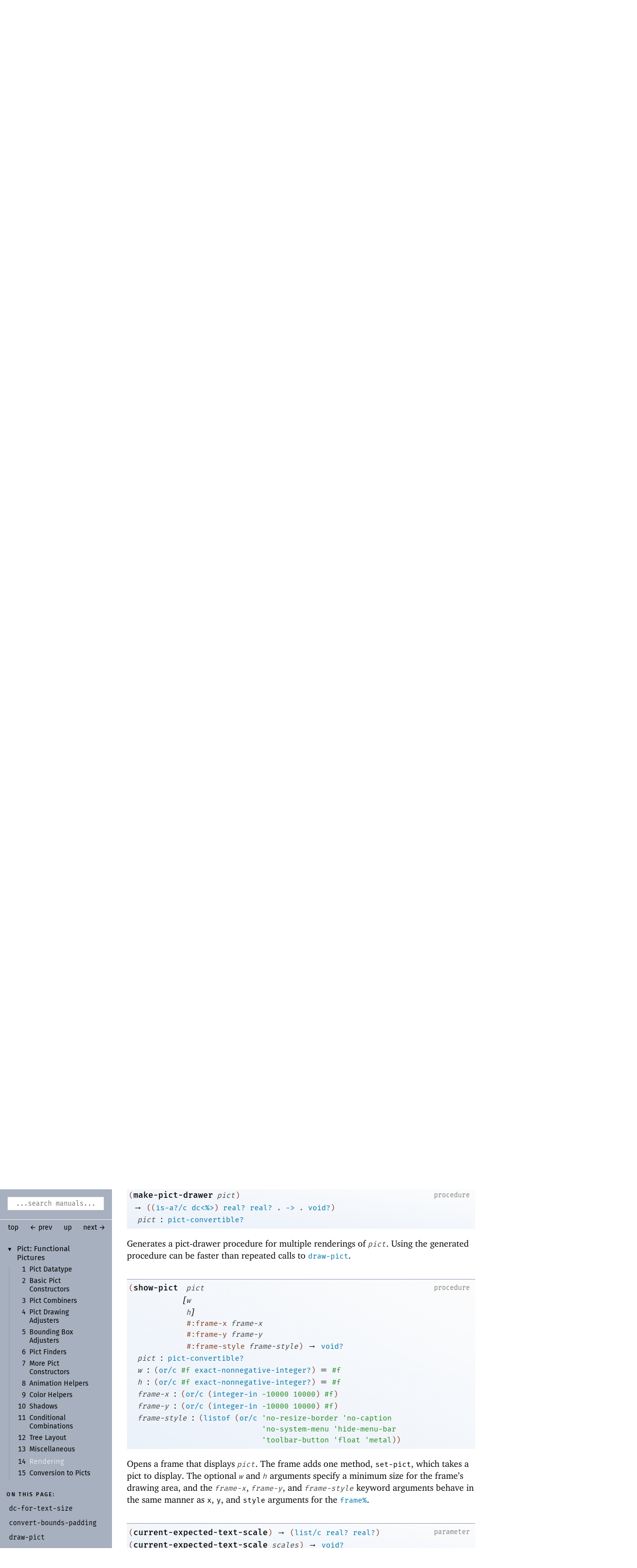

--- FILE ---
content_type: text/html; charset=utf-8
request_url: https://download.racket-lang.org/releases/8.7/doc/local-redirect/index.html?doc=pict&rel=Rendering.html%23%2528def._%2528%2528lib._pict%252Fmain..rkt%2529._make-pict-drawer%2529%2529&version=8.7
body_size: 1546
content:
<!DOCTYPE html PUBLIC "-//W3C//DTD HTML 4.01 Transitional//EN" "http://www.w3.org/TR/html4/loose.dtd">
<html><head><meta http-equiv="content-type" content="text/html; charset=utf-8"/><meta name="viewport" content="width=device-width, initial-scale=0.8"/><title>Redirections</title><link rel="stylesheet" type="text/css" href="../scribble.css" title="default"/><link rel="stylesheet" type="text/css" href="../manual-style.css" title="default"/><link rel="stylesheet" type="text/css" href="../manual-racket.css" title="default"/><link rel="stylesheet" type="text/css" href="../manual-racket.css" title="default"/><link rel="stylesheet" type="text/css" href="../doc-site.css" title="default"/><script type="text/javascript" src="../scribble-common.js"></script><script type="text/javascript" src="local-redirect.js"></script><script type="text/javascript" src="local-user-redirect.js"></script><script type="text/javascript">
/* http://stackoverflow.com/questions/901115/how-can-i-get-query-string-values */
function getParameterByName(name) {
    name = name.replace(/[\[]/, "\\\[").replace(/[\]]/, "\\\]");
    var regex = new RegExp("[\\?&]" + name + "=([^&#]*)"),
        results = regex.exec(location.search);
    return results == null ? false : decodeURIComponent(results[1].replace(/\+/g, " "));
}

var tag = getParameterByName("tag");
var doc = getParameterByName("doc");
var rel = getParameterByName("rel");
if (doc && rel) {
   var pos = bsearch(doc, link_dirs, 0, link_dirs.length);
   if (pos) {
      window.onload = function() {
        window.location = link_dirs[pos][1] + "/" + rel;
      }
      tag = false;
   }
}
if (tag) {
   var v = hash_string(tag) % num_link_target_bins;
   demand_load("local-redirect_" + v + ".js",
               function() {
                 var r = bsearch(tag, link_targets[v], 0, link_targets[v].length);
                 if (r) {
                   window.location = link_targets[v][r][1];
                 }
               });
}
</script><script type="text/javascript" src="../manual-racket.js"></script><script type="text/javascript" src="../manual-racket.js"></script><script type="text/javascript" src="../doc-site.js"></script><!--[if IE 6]><style type="text/css">.SIEHidden { overflow: hidden; }</style><![endif]--></head><body id="doc-racket-lang-org"><div class="tocset"><div class="tocview"><div class="tocviewlist tocviewlisttopspace"><div class="tocviewtitle"><table cellspacing="0" cellpadding="0"><tr><td style="width: 1em;">&bull;</td><td></td><td><a href="" class="tocviewselflink" data-pltdoc="x">Redirections</a></td></tr></table></div></div></div><div class="tocsub"><table class="tocsublist" cellspacing="0"><tr><td><span class="tocsublinknumber"></span><a href="#%28part._top%29" class="tocsubseclink" data-pltdoc="x">Redirections</a></td></tr></table></div></div><div class="maincolumn"><div class="main"><div class="versionbox"><span class="version">8.7</span></div><div class="navsettop"><span class="navleft"><form class="searchform"><input class="searchbox" id="searchbox" type="text" tabindex="1" placeholder="...search manuals..." title="Enter a search string to search the manuals" onkeypress="return DoSearchKey(event, this, &quot;8.7&quot;, &quot;../&quot;);"/></form>&nbsp;&nbsp;<a href="../index.html" title="up to the documentation top" data-pltdoc="x" onclick="return GotoPLTRoot(&quot;8.7&quot;);">top</a><span class="tocsettoggle">&nbsp;&nbsp;<a href="javascript:void(0);" title="show/hide table of contents" onclick="TocsetToggle();">contents</a></span></span><span class="navright">&nbsp;&nbsp;<span class="nonavigation">&larr; prev</span>&nbsp;&nbsp;<a href="../index.html" title="up to the documentation top" data-pltdoc="x" onclick="return GotoPLTRoot(&quot;8.7&quot;);">up</a>&nbsp;&nbsp;<span class="nonavigation">next &rarr;</span></span>&nbsp;</div><h2 x-source-module="(lib &quot;scribblings/main/local-redirect.scrbl&quot;)" x-source-pkg="racket-index" x-part-tag="&quot;top&quot;"><a name="(part._top)"></a><a name="(part._.Redirections)"></a>Redirections</h2><p>This page is intended to redirect to the result of a search
request. Since you&rsquo;re reading this, it seems that the redirection
did not work.</p><p></p><div class="navsetbottom"><span class="navleft"><form class="searchform"><input class="searchbox" id="searchbox" type="text" tabindex="1" placeholder="...search manuals..." title="Enter a search string to search the manuals" onkeypress="return DoSearchKey(event, this, &quot;8.7&quot;, &quot;../&quot;);"/></form>&nbsp;&nbsp;<a href="../index.html" title="up to the documentation top" data-pltdoc="x" onclick="return GotoPLTRoot(&quot;8.7&quot;);">top</a><span class="tocsettoggle">&nbsp;&nbsp;<a href="javascript:void(0);" title="show/hide table of contents" onclick="TocsetToggle();">contents</a></span></span><span class="navright">&nbsp;&nbsp;<span class="nonavigation">&larr; prev</span>&nbsp;&nbsp;<a href="../index.html" title="up to the documentation top" data-pltdoc="x" onclick="return GotoPLTRoot(&quot;8.7&quot;);">up</a>&nbsp;&nbsp;<span class="nonavigation">next &rarr;</span></span>&nbsp;</div></div></div><div id="contextindicator">&nbsp;</div><script defer src="https://static.cloudflareinsights.com/beacon.min.js/vcd15cbe7772f49c399c6a5babf22c1241717689176015" integrity="sha512-ZpsOmlRQV6y907TI0dKBHq9Md29nnaEIPlkf84rnaERnq6zvWvPUqr2ft8M1aS28oN72PdrCzSjY4U6VaAw1EQ==" data-cf-beacon='{"version":"2024.11.0","token":"ee993e9d464a4c14a257f0614d113b16","r":1,"server_timing":{"name":{"cfCacheStatus":true,"cfEdge":true,"cfExtPri":true,"cfL4":true,"cfOrigin":true,"cfSpeedBrain":true},"location_startswith":null}}' crossorigin="anonymous"></script>
</body></html>

--- FILE ---
content_type: text/html; charset=utf-8
request_url: https://download.racket-lang.org/releases/8.7/doc/pict/Rendering.html
body_size: 5956
content:
<!DOCTYPE html PUBLIC "-//W3C//DTD HTML 4.01 Transitional//EN" "http://www.w3.org/TR/html4/loose.dtd">
<html><head><meta http-equiv="content-type" content="text/html; charset=utf-8"/><meta name="viewport" content="width=device-width, initial-scale=0.8"/><title>14&nbsp;Rendering</title><link rel="stylesheet" type="text/css" href="../scribble.css" title="default"/><link rel="stylesheet" type="text/css" href="../racket.css" title="default"/><link rel="stylesheet" type="text/css" href="../manual-style.css" title="default"/><link rel="stylesheet" type="text/css" href="../manual-racket.css" title="default"/><link rel="stylesheet" type="text/css" href="../doc-site.css" title="default"/><script type="text/javascript" src="../scribble-common.js"></script><script type="text/javascript" src="../manual-racket.js"></script><script type="text/javascript" src="../doc-site.js"></script><script type="text/javascript" src="../local-redirect/local-redirect.js"></script><script type="text/javascript" src="../local-redirect/local-user-redirect.js"></script><!--[if IE 6]><style type="text/css">.SIEHidden { overflow: hidden; }</style><![endif]--></head><body id="doc-racket-lang-org"><div class="tocset"><div class="tocview"><div class="tocviewlist tocviewlisttopspace"><div class="tocviewtitle"><table cellspacing="0" cellpadding="0"><tr><td style="width: 1em;"><a href="javascript:void(0);" title="Expand/Collapse" class="tocviewtoggle" onclick="TocviewToggle(this,&quot;tocview_0&quot;);">&#9660;</a></td><td></td><td><a href="index.html" class="tocviewlink" data-pltdoc="x">Pict:<span class="mywbr"> &nbsp;</span> Functional Pictures</a></td></tr></table></div><div class="tocviewsublistonly" style="display: block;" id="tocview_0"><table cellspacing="0" cellpadding="0"><tr><td align="right">1&nbsp;</td><td><a href="Pict_Datatype.html" class="tocviewlink" data-pltdoc="x">Pict Datatype</a></td></tr><tr><td align="right">2&nbsp;</td><td><a href="Basic_Pict_Constructors.html" class="tocviewlink" data-pltdoc="x">Basic Pict Constructors</a></td></tr><tr><td align="right">3&nbsp;</td><td><a href="Pict_Combiners.html" class="tocviewlink" data-pltdoc="x">Pict Combiners</a></td></tr><tr><td align="right">4&nbsp;</td><td><a href="Pict_Drawing_Adjusters.html" class="tocviewlink" data-pltdoc="x">Pict Drawing Adjusters</a></td></tr><tr><td align="right">5&nbsp;</td><td><a href="Bounding_Box_Adjusters.html" class="tocviewlink" data-pltdoc="x">Bounding Box Adjusters</a></td></tr><tr><td align="right">6&nbsp;</td><td><a href="Pict_Finders.html" class="tocviewlink" data-pltdoc="x">Pict Finders</a></td></tr><tr><td align="right">7&nbsp;</td><td><a href="More_Pict_Constructors.html" class="tocviewlink" data-pltdoc="x">More Pict Constructors</a></td></tr><tr><td align="right">8&nbsp;</td><td><a href="Animation_Helpers.html" class="tocviewlink" data-pltdoc="x">Animation Helpers</a></td></tr><tr><td align="right">9&nbsp;</td><td><a href="Color_Helpers.html" class="tocviewlink" data-pltdoc="x">Color Helpers</a></td></tr><tr><td align="right">10&nbsp;</td><td><a href="Shadows.html" class="tocviewlink" data-pltdoc="x">Shadows</a></td></tr><tr><td align="right">11&nbsp;</td><td><a href="Conditional_Combinations.html" class="tocviewlink" data-pltdoc="x">Conditional Combinations</a></td></tr><tr><td align="right">12&nbsp;</td><td><a href="Tree_Layout.html" class="tocviewlink" data-pltdoc="x">Tree Layout</a></td></tr><tr><td align="right">13&nbsp;</td><td><a href="Miscellaneous.html" class="tocviewlink" data-pltdoc="x">Miscellaneous</a></td></tr><tr><td align="right">14&nbsp;</td><td><a href="" class="tocviewselflink" data-pltdoc="x">Rendering</a></td></tr><tr><td align="right">15&nbsp;</td><td><a href="Conversion_to_Picts.html" class="tocviewlink" data-pltdoc="x">Conversion to Picts</a></td></tr></table></div></div></div><div class="tocsub"><div class="tocsubtitle">On this page:</div><table class="tocsublist" cellspacing="0"><tr><td><a href="#%28def._%28%28lib._pict%2Fmain..rkt%29._dc-for-text-size%29%29" class="tocsublink" data-pltdoc="x"><span class="RktSym"><span class="RktValLink">dc-<wbr></wbr>for-<wbr></wbr>text-<wbr></wbr>size</span></span></a></td></tr><tr><td><a href="#%28def._%28%28lib._pict%2Fmain..rkt%29._convert-bounds-padding%29%29" class="tocsublink" data-pltdoc="x"><span class="RktSym"><span class="RktValLink">convert-<wbr></wbr>bounds-<wbr></wbr>padding</span></span></a></td></tr><tr><td><a href="#%28def._%28%28lib._pict%2Fmain..rkt%29._draw-pict%29%29" class="tocsublink" data-pltdoc="x"><span class="RktSym"><span class="RktValLink">draw-<wbr></wbr>pict</span></span></a></td></tr><tr><td><a href="#%28def._%28%28lib._pict%2Fmain..rkt%29._pict-~3ebitmap%29%29" class="tocsublink" data-pltdoc="x"><span class="RktSym"><span class="RktValLink">pict-<wbr></wbr>&gt;bitmap</span></span></a></td></tr><tr><td><a href="#%28def._%28%28lib._pict%2Fmain..rkt%29._pict-~3eargb-pixels%29%29" class="tocsublink" data-pltdoc="x"><span class="RktSym"><span class="RktValLink">pict-<wbr></wbr>&gt;argb-<wbr></wbr>pixels</span></span></a></td></tr><tr><td><a href="#%28def._%28%28lib._pict%2Fmain..rkt%29._argb-pixels-~3epict%29%29" class="tocsublink" data-pltdoc="x"><span class="RktSym"><span class="RktValLink">argb-<wbr></wbr>pixels-<wbr></wbr>&gt;pict</span></span></a></td></tr><tr><td><a href="#%28def._%28%28lib._pict%2Fmain..rkt%29._make-pict-drawer%29%29" class="tocsublink" data-pltdoc="x"><span class="RktSym"><span class="RktValLink">make-<wbr></wbr>pict-<wbr></wbr>drawer</span></span></a></td></tr><tr><td><a href="#%28def._%28%28lib._pict%2Fmain..rkt%29._show-pict%29%29" class="tocsublink" data-pltdoc="x"><span class="RktSym"><span class="RktValLink">show-<wbr></wbr>pict</span></span></a></td></tr><tr><td><a href="#%28def._%28%28lib._pict%2Fmain..rkt%29._current-expected-text-scale%29%29" class="tocsublink" data-pltdoc="x"><span class="RktSym"><span class="RktValLink">current-<wbr></wbr>expected-<wbr></wbr>text-<wbr></wbr>scale</span></span></a></td></tr></table></div></div><div class="maincolumn"><div class="main"><div class="navsettop"><span class="navleft"><form class="searchform"><input class="searchbox" id="searchbox" type="text" tabindex="1" placeholder="...search manuals..." title="Enter a search string to search the manuals" onkeypress="return DoSearchKey(event, this, &quot;8.7&quot;, &quot;../&quot;);"/></form>&nbsp;&nbsp;<a href="../index.html" title="up to the documentation top" data-pltdoc="x" onclick="return GotoPLTRoot(&quot;8.7&quot;);">top</a><span class="tocsettoggle">&nbsp;&nbsp;<a href="javascript:void(0);" title="show/hide table of contents" onclick="TocsetToggle();">contents</a></span></span><span class="navright">&nbsp;&nbsp;<a href="Miscellaneous.html" title="backward to &quot;13 Miscellaneous&quot;" data-pltdoc="x">&larr; prev</a>&nbsp;&nbsp;<a href="index.html" title="up to &quot;Pict: Functional Pictures&quot;" data-pltdoc="x">up</a>&nbsp;&nbsp;<a href="Conversion_to_Picts.html" title="forward to &quot;15 Conversion to Picts&quot;" data-pltdoc="x">next &rarr;</a></span>&nbsp;</div><h3 x-source-module="(lib &quot;pict/scribblings/pict.scrbl&quot;)" x-source-pkg="pict-doc" x-part-tag="&quot;Rendering&quot;">14<tt>&nbsp;</tt><a name="(part._.Rendering)"></a>Rendering</h3><p><div class="SIntrapara"><blockquote class="SVInsetFlow"><table cellspacing="0" cellpadding="0" class="boxed RBoxed"><tr><td><blockquote class="SubFlow"><div class="RBackgroundLabel SIEHidden"><div class="RBackgroundLabelInner"><p>parameter</p></div></div><p class="RForeground"><span class="RktPn">(</span><a name="(def._((lib._pict/main..rkt)._dc-for-text-size))"></a><span title="Provided from: pict | Package: pict-lib"><span class="RktSym"><a href="#%28def._%28%28lib._pict%2Fmain..rkt%29._dc-for-text-size%29%29" class="RktValDef RktValLink" data-pltdoc="x">dc-for-text-size</a></span></span><span class="RktPn"></span><span class="RktPn">)</span><span class="hspace">&nbsp;</span>&rarr;<span class="hspace">&nbsp;</span><span class="RktPn">(</span><span class="RktSym"><a href="https://download.racket-lang.org/releases/8.7/doc/local-redirect/index.html?doc=reference&amp;rel=data-structure-contracts.html%23%2528def._%2528%2528lib._racket%252Fcontract%252Fbase..rkt%2529._or%252Fc%2529%2529&amp;version=8.7" class="RktValLink Sq" data-pltdoc="x">or/c</a></span><span class="hspace">&nbsp;</span><span class="RktVal">#f</span><span class="hspace">&nbsp;</span><span class="RktPn">(</span><span class="RktSym"><a href="https://download.racket-lang.org/releases/8.7/doc/local-redirect/index.html?doc=reference&amp;rel=Object_and_Class_Contracts.html%23%2528def._%2528%2528lib._racket%252Fclass..rkt%2529._is-a%7E3f%252Fc%2529%2529&amp;version=8.7" class="RktValLink Sq" data-pltdoc="x">is-a?/c</a></span><span class="hspace">&nbsp;</span><span class="RktSym"><a href="https://download.racket-lang.org/releases/8.7/doc/local-redirect/index.html?doc=draw&amp;rel=dc___.html&amp;version=8.7" class="RktValLink Sq" data-pltdoc="x">dc&lt;%&gt;</a></span><span class="RktPn">)</span><span class="RktPn">)</span></p></blockquote></td></tr><tr><td><span class="RktPn">(</span><span title="Provided from: pict | Package: pict-lib"><span class="RktSym"><a href="#%28def._%28%28lib._pict%2Fmain..rkt%29._dc-for-text-size%29%29" class="RktValDef RktValLink" data-pltdoc="x">dc-for-text-size</a></span></span><span class="hspace">&nbsp;</span><span class="RktVar">dc</span><span class="RktPn">)</span><span class="hspace">&nbsp;</span>&rarr;<span class="hspace">&nbsp;</span><span class="RktSym"><a href="https://download.racket-lang.org/releases/8.7/doc/local-redirect/index.html?doc=reference&amp;rel=void.html%23%2528def._%2528%2528quote._%7E23%7E25kernel%2529._void%7E3f%2529%2529&amp;version=8.7" class="RktValLink Sq" data-pltdoc="x">void?</a></span></td></tr><tr><td><span class="hspace">&nbsp;&nbsp;</span><span class="RktVar">dc</span><span class="hspace">&nbsp;</span>:<span class="hspace">&nbsp;</span><span class="RktPn">(</span><span class="RktSym"><a href="https://download.racket-lang.org/releases/8.7/doc/local-redirect/index.html?doc=reference&amp;rel=data-structure-contracts.html%23%2528def._%2528%2528lib._racket%252Fcontract%252Fbase..rkt%2529._or%252Fc%2529%2529&amp;version=8.7" class="RktValLink Sq" data-pltdoc="x">or/c</a></span><span class="hspace">&nbsp;</span><span class="RktVal">#f</span><span class="hspace">&nbsp;</span><span class="RktPn">(</span><span class="RktSym"><a href="https://download.racket-lang.org/releases/8.7/doc/local-redirect/index.html?doc=reference&amp;rel=Object_and_Class_Contracts.html%23%2528def._%2528%2528lib._racket%252Fclass..rkt%2529._is-a%7E3f%252Fc%2529%2529&amp;version=8.7" class="RktValLink Sq" data-pltdoc="x">is-a?/c</a></span><span class="hspace">&nbsp;</span><span class="RktSym"><a href="https://download.racket-lang.org/releases/8.7/doc/local-redirect/index.html?doc=draw&amp;rel=dc___.html&amp;version=8.7" class="RktValLink Sq" data-pltdoc="x">dc&lt;%&gt;</a></span><span class="RktPn">)</span><span class="RktPn">)</span></td></tr></table></blockquote></div><div class="SIntrapara">A parameter that is used to determine the <a href="Pict_Datatype.html#%28tech._bounding._box%29" class="techoutside" data-pltdoc="x"><span class="techinside">bounding box</span></a> of picts
created with <span class="RktSym"><a href="Basic_Pict_Constructors.html#%28def._%28%28lib._pict%2Fmain..rkt%29._text%29%29" class="RktValLink" data-pltdoc="x">text</a></span>.</div></p><p>The drawing context installed in this parameter need not be the same
as the ultimate drawing context, but it should measure text in the same
way. Under normal circumstances, font metrics are the same for all
drawing contexts, so the default value of <span class="RktSym"><a href="#%28def._%28%28lib._pict%2Fmain..rkt%29._dc-for-text-size%29%29" class="RktValLink" data-pltdoc="x">dc-for-text-size</a></span> is
a <span class="RktSym"><a href="https://download.racket-lang.org/releases/8.7/doc/local-redirect/index.html?doc=draw&amp;rel=bitmap-dc_.html&amp;version=8.7" class="RktValLink Sq" data-pltdoc="x">bitmap-dc%</a></span> that draws to a 1-by-1 bitmap.</p><p><div class="SIntrapara"><blockquote class="SVInsetFlow"><table cellspacing="0" cellpadding="0" class="boxed RBoxed"><tr><td><blockquote class="SubFlow"><div class="RBackgroundLabel SIEHidden"><div class="RBackgroundLabelInner"><p>parameter</p></div></div><p class="RForeground"><span class="RktPn">(</span><a name="(def._((lib._pict/main..rkt)._convert-bounds-padding))"></a><span title="Provided from: pict | Package: pict-lib"><span class="RktSym"><a href="#%28def._%28%28lib._pict%2Fmain..rkt%29._convert-bounds-padding%29%29" class="RktValDef RktValLink" data-pltdoc="x">convert-bounds-padding</a></span></span><span class="RktPn"></span><span class="RktPn">)</span></p></blockquote></td></tr><tr><td><span class="hspace">&nbsp;</span>&rarr;<span class="hspace">&nbsp;</span><span class="RktPn">(</span><span class="RktSym"><a href="https://download.racket-lang.org/releases/8.7/doc/local-redirect/index.html?doc=reference&amp;rel=data-structure-contracts.html%23%2528def._%2528%2528lib._racket%252Fcontract%252Fbase..rkt%2529._list%252Fc%2529%2529&amp;version=8.7" class="RktValLink Sq" data-pltdoc="x">list/c</a></span><span class="hspace">&nbsp;</span><span class="RktPn">(</span><span class="RktSym"><a href="https://download.racket-lang.org/releases/8.7/doc/local-redirect/index.html?doc=reference&amp;rel=data-structure-contracts.html%23%2528def._%2528%2528lib._racket%252Fcontract%252Fprivate%252Fmisc..rkt%2529._%7E3e%7E3d%252Fc%2529%2529&amp;version=8.7" class="RktValLink Sq" data-pltdoc="x">&gt;=/c</a></span><span class="hspace">&nbsp;</span><span class="RktVal">0</span><span class="RktPn">)</span><span class="hspace">&nbsp;</span><span class="RktPn">(</span><span class="RktSym"><a href="https://download.racket-lang.org/releases/8.7/doc/local-redirect/index.html?doc=reference&amp;rel=data-structure-contracts.html%23%2528def._%2528%2528lib._racket%252Fcontract%252Fprivate%252Fmisc..rkt%2529._%7E3e%7E3d%252Fc%2529%2529&amp;version=8.7" class="RktValLink Sq" data-pltdoc="x">&gt;=/c</a></span><span class="hspace">&nbsp;</span><span class="RktVal">0</span><span class="RktPn">)</span><span class="hspace">&nbsp;</span><span class="RktPn">(</span><span class="RktSym"><a href="https://download.racket-lang.org/releases/8.7/doc/local-redirect/index.html?doc=reference&amp;rel=data-structure-contracts.html%23%2528def._%2528%2528lib._racket%252Fcontract%252Fprivate%252Fmisc..rkt%2529._%7E3e%7E3d%252Fc%2529%2529&amp;version=8.7" class="RktValLink Sq" data-pltdoc="x">&gt;=/c</a></span><span class="hspace">&nbsp;</span><span class="RktVal">0</span><span class="RktPn">)</span><span class="hspace">&nbsp;</span><span class="RktPn">(</span><span class="RktSym"><a href="https://download.racket-lang.org/releases/8.7/doc/local-redirect/index.html?doc=reference&amp;rel=data-structure-contracts.html%23%2528def._%2528%2528lib._racket%252Fcontract%252Fprivate%252Fmisc..rkt%2529._%7E3e%7E3d%252Fc%2529%2529&amp;version=8.7" class="RktValLink Sq" data-pltdoc="x">&gt;=/c</a></span><span class="hspace">&nbsp;</span><span class="RktVal">0</span><span class="RktPn">)</span><span class="RktPn">)</span></td></tr><tr><td><span class="RktPn">(</span><span title="Provided from: pict | Package: pict-lib"><span class="RktSym"><a href="#%28def._%28%28lib._pict%2Fmain..rkt%29._convert-bounds-padding%29%29" class="RktValDef RktValLink" data-pltdoc="x">convert-bounds-padding</a></span></span><span class="hspace">&nbsp;</span><span class="RktVar">padding</span><span class="RktPn">)</span><span class="hspace">&nbsp;</span>&rarr;<span class="hspace">&nbsp;</span><span class="RktSym"><a href="https://download.racket-lang.org/releases/8.7/doc/local-redirect/index.html?doc=reference&amp;rel=void.html%23%2528def._%2528%2528quote._%7E23%7E25kernel%2529._void%7E3f%2529%2529&amp;version=8.7" class="RktValLink Sq" data-pltdoc="x">void?</a></span></td></tr><tr><td><span class="hspace">&nbsp;&nbsp;</span><span class="RktVar">padding</span><span class="hspace">&nbsp;</span>:<span class="hspace">&nbsp;</span><span class="RktPn">(</span><span class="RktSym"><a href="https://download.racket-lang.org/releases/8.7/doc/local-redirect/index.html?doc=reference&amp;rel=data-structure-contracts.html%23%2528def._%2528%2528lib._racket%252Fcontract%252Fbase..rkt%2529._list%252Fc%2529%2529&amp;version=8.7" class="RktValLink Sq" data-pltdoc="x">list/c</a></span><span class="hspace">&nbsp;</span><span class="RktPn">(</span><span class="RktSym"><a href="https://download.racket-lang.org/releases/8.7/doc/local-redirect/index.html?doc=reference&amp;rel=data-structure-contracts.html%23%2528def._%2528%2528lib._racket%252Fcontract%252Fprivate%252Fmisc..rkt%2529._%7E3e%7E3d%252Fc%2529%2529&amp;version=8.7" class="RktValLink Sq" data-pltdoc="x">&gt;=/c</a></span><span class="hspace">&nbsp;</span><span class="RktVal">0</span><span class="RktPn">)</span><span class="hspace">&nbsp;</span><span class="RktPn">(</span><span class="RktSym"><a href="https://download.racket-lang.org/releases/8.7/doc/local-redirect/index.html?doc=reference&amp;rel=data-structure-contracts.html%23%2528def._%2528%2528lib._racket%252Fcontract%252Fprivate%252Fmisc..rkt%2529._%7E3e%7E3d%252Fc%2529%2529&amp;version=8.7" class="RktValLink Sq" data-pltdoc="x">&gt;=/c</a></span><span class="hspace">&nbsp;</span><span class="RktVal">0</span><span class="RktPn">)</span><span class="hspace">&nbsp;</span><span class="RktPn">(</span><span class="RktSym"><a href="https://download.racket-lang.org/releases/8.7/doc/local-redirect/index.html?doc=reference&amp;rel=data-structure-contracts.html%23%2528def._%2528%2528lib._racket%252Fcontract%252Fprivate%252Fmisc..rkt%2529._%7E3e%7E3d%252Fc%2529%2529&amp;version=8.7" class="RktValLink Sq" data-pltdoc="x">&gt;=/c</a></span><span class="hspace">&nbsp;</span><span class="RktVal">0</span><span class="RktPn">)</span><span class="hspace">&nbsp;</span><span class="RktPn">(</span><span class="RktSym"><a href="https://download.racket-lang.org/releases/8.7/doc/local-redirect/index.html?doc=reference&amp;rel=data-structure-contracts.html%23%2528def._%2528%2528lib._racket%252Fcontract%252Fprivate%252Fmisc..rkt%2529._%7E3e%7E3d%252Fc%2529%2529&amp;version=8.7" class="RktValLink Sq" data-pltdoc="x">&gt;=/c</a></span><span class="hspace">&nbsp;</span><span class="RktVal">0</span><span class="RktPn">)</span><span class="RktPn">)</span></td></tr></table></blockquote></div><div class="SIntrapara">A parameter that determines an amount of padding added to each edge of
a <a href="Pict_Datatype.html#%28tech._pict%29" class="techoutside" data-pltdoc="x"><span class="techinside">pict</span></a> when converting to a format like <span class="RktVal">'</span><span class="RktVal">png@2x-bytes+bounds8</span>
(see <a href="https://download.racket-lang.org/releases/8.7/doc/local-redirect/index.html?doc=file&amp;rel=convertible.html&amp;version=8.7" class="RktModLink Sq" data-pltdoc="x"><span class="RktSym">file/convertible</span></a>). The default value of the parameter
is <span class="RktVal">'</span><span class="RktVal">(</span><span class="RktVal">3</span><span class="stt"> </span><span class="RktVal">3</span><span class="stt"> </span><span class="RktVal">3</span><span class="stt"> </span><span class="RktVal">3</span><span class="RktVal">)</span>, which adds three pixels to each edge to accommodate
a small amount of drawing outside the pict&rsquo;s <a href="Pict_Datatype.html#%28tech._bounding._box%29" class="techoutside" data-pltdoc="x"><span class="techinside">bounding box</span></a>.</div></p><p class="SHistory">Added in version 1.2 of package <span class="stt">pict-lib</span>.</p><p><div class="SIntrapara"><blockquote class="SVInsetFlow"><table cellspacing="0" cellpadding="0" class="boxed RBoxed"><tr><td><blockquote class="SubFlow"><div class="RBackgroundLabel SIEHidden"><div class="RBackgroundLabelInner"><p>procedure</p></div></div><p class="RForeground"><span class="RktPn">(</span><a name="(def._((lib._pict/main..rkt)._draw-pict))"></a><span title="Provided from: pict | Package: pict-lib"><span class="RktSym"><a href="#%28def._%28%28lib._pict%2Fmain..rkt%29._draw-pict%29%29" class="RktValDef RktValLink" data-pltdoc="x">draw-pict</a></span></span><span class="hspace">&nbsp;</span><span class="RktVar">pict</span><span class="hspace">&nbsp;</span><span class="RktVar">dc</span><span class="hspace">&nbsp;</span><span class="RktVar">x</span><span class="hspace">&nbsp;</span><span class="RktVar">y</span><span class="RktPn">)</span><span class="hspace">&nbsp;</span>&rarr;<span class="hspace">&nbsp;</span><span class="RktSym"><a href="https://download.racket-lang.org/releases/8.7/doc/local-redirect/index.html?doc=reference&amp;rel=void.html%23%2528def._%2528%2528quote._%7E23%7E25kernel%2529._void%7E3f%2529%2529&amp;version=8.7" class="RktValLink Sq" data-pltdoc="x">void?</a></span></p></blockquote></td></tr><tr><td><span class="hspace">&nbsp;&nbsp;</span><span class="RktVar">pict</span><span class="hspace">&nbsp;</span>:<span class="hspace">&nbsp;</span><span class="RktSym"><a href="Conversion_to_Picts.html#%28def._%28%28lib._pict%2Fconvert..rkt%29._pict-convertible~3f%29%29" class="RktValLink" data-pltdoc="x">pict-convertible?</a></span></td></tr><tr><td><span class="hspace">&nbsp;&nbsp;</span><span class="RktVar">dc</span><span class="hspace">&nbsp;</span>:<span class="hspace">&nbsp;</span><span class="RktPn">(</span><span class="RktSym"><a href="https://download.racket-lang.org/releases/8.7/doc/local-redirect/index.html?doc=reference&amp;rel=Object_and_Class_Contracts.html%23%2528def._%2528%2528lib._racket%252Fclass..rkt%2529._is-a%7E3f%252Fc%2529%2529&amp;version=8.7" class="RktValLink Sq" data-pltdoc="x">is-a?/c</a></span><span class="hspace">&nbsp;</span><span class="RktSym"><a href="https://download.racket-lang.org/releases/8.7/doc/local-redirect/index.html?doc=draw&amp;rel=dc___.html&amp;version=8.7" class="RktValLink Sq" data-pltdoc="x">dc&lt;%&gt;</a></span><span class="RktPn">)</span></td></tr><tr><td><span class="hspace">&nbsp;&nbsp;</span><span class="RktVar">x</span><span class="hspace">&nbsp;</span>:<span class="hspace">&nbsp;</span><span class="RktSym"><a href="https://download.racket-lang.org/releases/8.7/doc/local-redirect/index.html?doc=reference&amp;rel=number-types.html%23%2528def._%2528%2528quote._%7E23%7E25kernel%2529._real%7E3f%2529%2529&amp;version=8.7" class="RktValLink Sq" data-pltdoc="x">real?</a></span></td></tr><tr><td><span class="hspace">&nbsp;&nbsp;</span><span class="RktVar">y</span><span class="hspace">&nbsp;</span>:<span class="hspace">&nbsp;</span><span class="RktSym"><a href="https://download.racket-lang.org/releases/8.7/doc/local-redirect/index.html?doc=reference&amp;rel=number-types.html%23%2528def._%2528%2528quote._%7E23%7E25kernel%2529._real%7E3f%2529%2529&amp;version=8.7" class="RktValLink Sq" data-pltdoc="x">real?</a></span></td></tr></table></blockquote></div><div class="SIntrapara">Draws <span class="RktVar">pict</span> to <span class="RktVar">dc</span>, with its top-left corner at offset
 (<span class="RktVar">x</span>, <span class="RktVar">y</span>).</div></p><p><div class="SIntrapara"><blockquote class="SVInsetFlow"><table cellspacing="0" cellpadding="0" class="boxed RBoxed"><tr><td><blockquote class="SubFlow"><div class="RBackgroundLabel SIEHidden"><div class="RBackgroundLabelInner"><p>procedure</p></div></div><table cellspacing="0" cellpadding="0" class="prototype RForeground"><tr><td valign="top"><span class="RktPn">(</span><a name="(def._((lib._pict/main..rkt)._pict-~3ebitmap))"></a><span title="Provided from: pict | Package: pict-lib"><span class="RktSym"><a href="#%28def._%28%28lib._pict%2Fmain..rkt%29._pict-~3ebitmap%29%29" class="RktValDef RktValLink" data-pltdoc="x">pict-&gt;bitmap</a></span></span></td><td valign="top"><span class="hspace">&nbsp;</span></td><td valign="top"><span class="RktVar">pict</span></td><td valign="top"><span class="hspace">&nbsp;</span></td><td valign="top"><span class="hspace">&nbsp;</span></td><td valign="top"><span class="hspace">&nbsp;</span></td><td valign="top"><span class="hspace">&nbsp;</span></td></tr><tr><td valign="top"><span class="hspace">&nbsp;</span></td><td valign="top"><span class="hspace">&nbsp;</span><span class="RktOpt">[</span></td><td valign="top"><span class="RktVar">smoothing</span></td><td valign="top"><span class="hspace">&nbsp;</span></td><td valign="top"><span class="hspace">&nbsp;</span></td><td valign="top"><span class="hspace">&nbsp;</span></td><td valign="top"><span class="hspace">&nbsp;</span></td></tr><tr><td valign="top"><span class="hspace">&nbsp;</span></td><td valign="top"><span class="hspace">&nbsp;</span></td><td valign="top"><span class="RktPn">#:make-bitmap</span><span class="hspace">&nbsp;</span><span class="RktVar">make-a-bitmap</span><span class="RktOpt">]</span><span class="RktPn">)</span></td><td valign="top"><span class="hspace">&nbsp;</span></td><td valign="top">&rarr;</td><td valign="top"><span class="hspace">&nbsp;</span></td><td valign="top"><span class="RktPn">(</span><span class="RktSym"><a href="https://download.racket-lang.org/releases/8.7/doc/local-redirect/index.html?doc=reference&amp;rel=Object_and_Class_Contracts.html%23%2528def._%2528%2528lib._racket%252Fclass..rkt%2529._is-a%7E3f%252Fc%2529%2529&amp;version=8.7" class="RktValLink Sq" data-pltdoc="x">is-a?/c</a></span><span class="hspace">&nbsp;</span><span class="RktSym"><a href="https://download.racket-lang.org/releases/8.7/doc/local-redirect/index.html?doc=draw&amp;rel=bitmap_.html&amp;version=8.7" class="RktValLink Sq" data-pltdoc="x">bitmap%</a></span><span class="RktPn">)</span></td></tr></table></blockquote></td></tr><tr><td><span class="hspace">&nbsp;&nbsp;</span><span class="RktVar">pict</span><span class="hspace">&nbsp;</span>:<span class="hspace">&nbsp;</span><span class="RktSym"><a href="Conversion_to_Picts.html#%28def._%28%28lib._pict%2Fconvert..rkt%29._pict-convertible~3f%29%29" class="RktValLink" data-pltdoc="x">pict-convertible?</a></span></td></tr><tr><td><span class="hspace">&nbsp;&nbsp;</span><span class="RktVar">smoothing</span><span class="hspace">&nbsp;</span>:<span class="hspace">&nbsp;</span><span class="RktPn">(</span><span class="RktSym"><a href="https://download.racket-lang.org/releases/8.7/doc/local-redirect/index.html?doc=reference&amp;rel=data-structure-contracts.html%23%2528def._%2528%2528lib._racket%252Fcontract%252Fbase..rkt%2529._or%252Fc%2529%2529&amp;version=8.7" class="RktValLink Sq" data-pltdoc="x">or/c</a></span><span class="hspace">&nbsp;</span><span class="RktVal">'</span><span class="RktVal">unsmoothed</span><span class="hspace">&nbsp;</span><span class="RktVal">'</span><span class="RktVal">smoothed</span><span class="hspace">&nbsp;</span><span class="RktVal">'</span><span class="RktVal">aligned</span><span class="RktPn">)</span><span class="hspace">&nbsp;</span>=<span class="hspace">&nbsp;</span><span class="RktVal">'</span><span class="RktVal">aligned</span></td></tr><tr><td><table cellspacing="0" cellpadding="0" class="argcontract"><tr><td valign="top"><span class="hspace">&nbsp;&nbsp;</span></td><td valign="top"><span class="RktVar">make-a-bitmap</span></td><td valign="top"><span class="hspace">&nbsp;</span></td><td valign="top">:</td><td valign="top"><span class="hspace">&nbsp;</span></td><td valign="top"><table cellspacing="0" cellpadding="0" class="RktBlk"><tr><td><span class="RktPn">(</span><span class="RktSym"><a href="https://download.racket-lang.org/releases/8.7/doc/local-redirect/index.html?doc=reference&amp;rel=number-types.html%23%2528def._%2528%2528quote._%7E23%7E25kernel%2529._exact-positive-integer%7E3f%2529%2529&amp;version=8.7" class="RktValLink Sq" data-pltdoc="x">exact-positive-integer?</a></span><span class="hspace">&nbsp;</span><span class="RktSym"><a href="https://download.racket-lang.org/releases/8.7/doc/local-redirect/index.html?doc=reference&amp;rel=number-types.html%23%2528def._%2528%2528quote._%7E23%7E25kernel%2529._exact-positive-integer%7E3f%2529%2529&amp;version=8.7" class="RktValLink Sq" data-pltdoc="x">exact-positive-integer?</a></span></td></tr><tr><td><span class="hspace">&nbsp;</span><span class="RktPn">. </span><span class="RktSym"><a href="https://download.racket-lang.org/releases/8.7/doc/local-redirect/index.html?doc=reference&amp;rel=function-contracts.html%23%2528form._%2528%2528lib._racket%252Fcontract%252Fbase..rkt%2529._-%7E3e%2529%2529&amp;version=8.7" class="RktStxLink Sq" data-pltdoc="x"><span class="nobreak">-&gt;</span></a></span><span class="RktPn"> .</span><span class="hspace">&nbsp;</span><span class="RktPn">(</span><span class="RktSym"><a href="https://download.racket-lang.org/releases/8.7/doc/local-redirect/index.html?doc=reference&amp;rel=Object_and_Class_Contracts.html%23%2528def._%2528%2528lib._racket%252Fclass..rkt%2529._is-a%7E3f%252Fc%2529%2529&amp;version=8.7" class="RktValLink Sq" data-pltdoc="x">is-a?/c</a></span><span class="hspace">&nbsp;</span><span class="RktSym"><a href="https://download.racket-lang.org/releases/8.7/doc/local-redirect/index.html?doc=draw&amp;rel=bitmap_.html&amp;version=8.7" class="RktValLink Sq" data-pltdoc="x">bitmap%</a></span><span class="RktPn">)</span><span class="RktPn">)</span></td></tr></table></td></tr><tr><td valign="top"><span class="hspace">&nbsp;</span></td><td valign="top"><span class="hspace">&nbsp;</span></td><td valign="top"><span class="hspace">&nbsp;</span></td><td valign="top">=</td><td valign="top"><span class="hspace">&nbsp;</span></td><td valign="top"><span class="RktSym"><a href="https://download.racket-lang.org/releases/8.7/doc/local-redirect/index.html?doc=draw&amp;rel=Drawing_Functions.html%23%2528def._%2528%2528lib._racket%252Fdraw..rkt%2529._make-bitmap%2529%2529&amp;version=8.7" class="RktValLink Sq" data-pltdoc="x">make-bitmap</a></span></td></tr></table></td></tr></table></blockquote></div><div class="SIntrapara">Returns a <span class="RktSym"><a href="https://download.racket-lang.org/releases/8.7/doc/local-redirect/index.html?doc=draw&amp;rel=bitmap_.html&amp;version=8.7" class="RktValLink Sq" data-pltdoc="x">bitmap%</a></span> with <span class="RktVar">pict</span> drawn on it in the
top-left corner (<span class="RktVal">0</span>, <span class="RktVal">0</span>).
Drawing the pict into the bitmap uses the smoothing mode <span class="RktVar">smoothing</span>;
see <span class="RktSym"><a href="https://download.racket-lang.org/releases/8.7/doc/local-redirect/index.html?doc=draw&amp;rel=dc___.html%23%2528meth._%2528%2528%2528lib._racket%252Fdraw..rkt%2529._dc%7E3c%7E25%7E3e%2529._set-smoothing%2529%2529&amp;version=8.7" class="RktValLink Sq" data-pltdoc="x">set-smoothing</a></span> for more information on smoothing modes.</div></p><p>The <span class="RktVar">make-a-bitmap</span> function is used to create the bitmap,
giving it the size of <span class="RktVar">pict</span> rounded up to integer
dimensions. The default function, <span class="RktSym"><a href="https://download.racket-lang.org/releases/8.7/doc/local-redirect/index.html?doc=draw&amp;rel=Drawing_Functions.html%23%2528def._%2528%2528lib._racket%252Fdraw..rkt%2529._make-bitmap%2529%2529&amp;version=8.7" class="RktValLink Sq" data-pltdoc="x">make-bitmap</a></span>, creates a
bitmap with an alpha channel. Supply <span class="RktSym"><a href="https://download.racket-lang.org/releases/8.7/doc/local-redirect/index.html?doc=gui&amp;rel=Windowing_Functions.html%23%2528def._%2528%2528lib._mred%252Fmain..rkt%2529._make-screen-bitmap%2529%2529&amp;version=8.7" class="RktValLink Sq" data-pltdoc="x">make-screen-bitmap</a></span>, instead,
to create a bitmap that is consistent with drawing directly to the screen.</p><p class="SHistory">Changed in version 1.7 of package <span class="stt">pict-lib</span>: Added the <span class="RktPn">#:make-bitmap</span> argument.</p><p><div class="SIntrapara"><blockquote class="SVInsetFlow"><table cellspacing="0" cellpadding="0" class="boxed RBoxed"><tr><td><blockquote class="SubFlow"><div class="RBackgroundLabel SIEHidden"><div class="RBackgroundLabelInner"><p>procedure</p></div></div><p class="RForeground"><span class="RktPn">(</span><a name="(def._((lib._pict/main..rkt)._pict-~3eargb-pixels))"></a><span title="Provided from: pict | Package: pict-lib"><span class="RktSym"><a href="#%28def._%28%28lib._pict%2Fmain..rkt%29._pict-~3eargb-pixels%29%29" class="RktValDef RktValLink" data-pltdoc="x">pict-&gt;argb-pixels</a></span></span><span class="hspace">&nbsp;</span><span class="RktVar">pict</span><span class="hspace">&nbsp;</span><span class="RktOpt">[</span><span class="RktVar">smoothing</span><span class="RktOpt">]</span><span class="RktPn">)</span><span class="hspace">&nbsp;</span>&rarr;<span class="hspace">&nbsp;</span><span class="RktSym"><a href="https://download.racket-lang.org/releases/8.7/doc/local-redirect/index.html?doc=reference&amp;rel=bytestrings.html%23%2528def._%2528%2528quote._%7E23%7E25kernel%2529._bytes%7E3f%2529%2529&amp;version=8.7" class="RktValLink Sq" data-pltdoc="x">bytes?</a></span></p></blockquote></td></tr><tr><td><span class="hspace">&nbsp;&nbsp;</span><span class="RktVar">pict</span><span class="hspace">&nbsp;</span>:<span class="hspace">&nbsp;</span><span class="RktSym"><a href="Conversion_to_Picts.html#%28def._%28%28lib._pict%2Fconvert..rkt%29._pict-convertible~3f%29%29" class="RktValLink" data-pltdoc="x">pict-convertible?</a></span></td></tr><tr><td><span class="hspace">&nbsp;&nbsp;</span><span class="RktVar">smoothing</span><span class="hspace">&nbsp;</span>:<span class="hspace">&nbsp;</span><span class="RktPn">(</span><span class="RktSym"><a href="https://download.racket-lang.org/releases/8.7/doc/local-redirect/index.html?doc=reference&amp;rel=data-structure-contracts.html%23%2528def._%2528%2528lib._racket%252Fcontract%252Fbase..rkt%2529._or%252Fc%2529%2529&amp;version=8.7" class="RktValLink Sq" data-pltdoc="x">or/c</a></span><span class="hspace">&nbsp;</span><span class="RktVal">'</span><span class="RktVal">unsmoothed</span><span class="hspace">&nbsp;</span><span class="RktVal">'</span><span class="RktVal">smoothed</span><span class="hspace">&nbsp;</span><span class="RktVal">'</span><span class="RktVal">aligned</span><span class="RktPn">)</span><span class="hspace">&nbsp;</span>=<span class="hspace">&nbsp;</span><span class="RktVal">'</span><span class="RktVal">aligned</span></td></tr></table></blockquote></div><div class="SIntrapara">Returns the <span class="RktSym"><a href="https://download.racket-lang.org/releases/8.7/doc/local-redirect/index.html?doc=reference&amp;rel=bytestrings.html%23%2528def._%2528%2528quote._%7E23%7E25kernel%2529._bytes%7E3f%2529%2529&amp;version=8.7" class="RktValLink Sq" data-pltdoc="x">bytes?</a></span> with the pixels corresponding the bitmap that <span class="RktSym"><a href="#%28def._%28%28lib._pict%2Fmain..rkt%29._pict-~3ebitmap%29%29" class="RktValLink" data-pltdoc="x">pict-&gt;bitmap</a></span>
returns. Each pixel has four bytes in the result: the alpha, red, green, and blue components.</div></p><p><div class="SIntrapara">Examples:</div><div class="SIntrapara"><blockquote class="SCodeFlow"><table cellspacing="0" cellpadding="0" class="RktBlk"><tr><td><table cellspacing="0" cellpadding="0" class="RktBlk"><tr><td><span class="stt">&gt; </span><span class="RktPn">(</span><span class="RktSym"><a href="#%28def._%28%28lib._pict%2Fmain..rkt%29._pict-~3eargb-pixels%29%29" class="RktValLink" data-pltdoc="x">pict-&gt;argb-pixels</a></span></td></tr><tr><td><span class="hspace">&nbsp;&nbsp;</span><span class="hspace">&nbsp;</span><span class="RktPn">(</span><span class="RktSym"><a href="Basic_Pict_Constructors.html#%28def._%28%28lib._pict%2Fmain..rkt%29._filled-rectangle%29%29" class="RktValLink" data-pltdoc="x">filled-rectangle</a></span><span class="hspace">&nbsp;</span><span class="RktVal">1</span><span class="hspace">&nbsp;</span><span class="RktVal">1</span><span class="RktPn">)</span><span class="RktPn">)</span></td></tr></table></td></tr><tr><td><p><span class="RktRes">#"\377\0\0\0"</span></p></td></tr><tr><td><table cellspacing="0" cellpadding="0" class="RktBlk"><tr><td><span class="stt">&gt; </span><span class="RktPn">(</span><span class="RktSym"><a href="#%28def._%28%28lib._pict%2Fmain..rkt%29._pict-~3eargb-pixels%29%29" class="RktValLink" data-pltdoc="x">pict-&gt;argb-pixels</a></span></td></tr><tr><td><span class="hspace">&nbsp;&nbsp;</span><span class="hspace">&nbsp;</span><span class="RktPn">(</span><span class="RktSym"><a href="Pict_Drawing_Adjusters.html#%28def._%28%28lib._pict%2Fmain..rkt%29._colorize%29%29" class="RktValLink" data-pltdoc="x">colorize</a></span><span class="hspace">&nbsp;</span><span class="RktPn">(</span><span class="RktSym"><a href="Basic_Pict_Constructors.html#%28def._%28%28lib._pict%2Fmain..rkt%29._filled-rectangle%29%29" class="RktValLink" data-pltdoc="x">filled-rectangle</a></span><span class="hspace">&nbsp;</span><span class="RktVal">1</span><span class="hspace">&nbsp;</span><span class="RktVal">1</span><span class="RktPn">)</span><span class="hspace">&nbsp;</span><span class="RktVal">"red"</span><span class="RktPn">)</span><span class="RktPn">)</span></td></tr></table></td></tr><tr><td><p><span class="RktRes">#"\377\377\0\0"</span></p></td></tr></table></blockquote></div></p><p class="SHistory">Added in version 1.1 of package <span class="stt">pict-lib</span>.</p><p><div class="SIntrapara"><blockquote class="SVInsetFlow"><table cellspacing="0" cellpadding="0" class="boxed RBoxed"><tr><td><blockquote class="SubFlow"><div class="RBackgroundLabel SIEHidden"><div class="RBackgroundLabelInner"><p>procedure</p></div></div><p class="RForeground"><span class="RktPn">(</span><a name="(def._((lib._pict/main..rkt)._argb-pixels-~3epict))"></a><span title="Provided from: pict | Package: pict-lib"><span class="RktSym"><a href="#%28def._%28%28lib._pict%2Fmain..rkt%29._argb-pixels-~3epict%29%29" class="RktValDef RktValLink" data-pltdoc="x">argb-pixels-&gt;pict</a></span></span><span class="hspace">&nbsp;</span><span class="RktVar">bytes</span><span class="hspace">&nbsp;</span><span class="RktVar">width</span><span class="RktPn">)</span><span class="hspace">&nbsp;</span>&rarr;<span class="hspace">&nbsp;</span><span class="RktSym"><a href="Pict_Datatype.html#%28def._%28%28lib._pict%2Fmain..rkt%29._pict~3f%29%29" class="RktValLink" data-pltdoc="x">pict?</a></span></p></blockquote></td></tr><tr><td><span class="hspace">&nbsp;&nbsp;</span><span class="RktVar">bytes</span><span class="hspace">&nbsp;</span>:<span class="hspace">&nbsp;</span><span class="RktSym"><a href="https://download.racket-lang.org/releases/8.7/doc/local-redirect/index.html?doc=reference&amp;rel=bytestrings.html%23%2528def._%2528%2528quote._%7E23%7E25kernel%2529._bytes%7E3f%2529%2529&amp;version=8.7" class="RktValLink Sq" data-pltdoc="x">bytes?</a></span></td></tr><tr><td><span class="hspace">&nbsp;&nbsp;</span><span class="RktVar">width</span><span class="hspace">&nbsp;</span>:<span class="hspace">&nbsp;</span><span class="RktSym"><a href="https://download.racket-lang.org/releases/8.7/doc/local-redirect/index.html?doc=reference&amp;rel=number-types.html%23%2528def._%2528%2528quote._%7E23%7E25kernel%2529._exact-nonnegative-integer%7E3f%2529%2529&amp;version=8.7" class="RktValLink Sq" data-pltdoc="x">exact-nonnegative-integer?</a></span></td></tr></table></blockquote></div><div class="SIntrapara">Constructs a pict from <span class="RktVar">bytes</span> with the width <span class="RktVar">width</span>. Each pixel
  in the resulting pict corresponds to four entries in <span class="RktVar">bytes</span>: the alpha value,
  and the red, green, and blue values.</div></p><p><div class="SIntrapara">Example:</div><div class="SIntrapara"><blockquote class="SCodeFlow"><table cellspacing="0" cellpadding="0" class="RktBlk"><tr><td><table cellspacing="0" cellpadding="0" class="RktBlk"><tr><td><span class="stt">&gt; </span><span class="RktPn">(</span><span class="RktSym"><a href="https://download.racket-lang.org/releases/8.7/doc/local-redirect/index.html?doc=reference&amp;rel=let.html%23%2528form._%2528%2528lib._racket%252Fprivate%252Fletstx-scheme..rkt%2529._let%2529%2529&amp;version=8.7" class="RktStxLink Sq" data-pltdoc="x">let</a></span><span class="hspace">&nbsp;</span><span class="RktPn">(</span><span class="RktPn">[</span><span class="RktSym">b</span><span class="hspace">&nbsp;</span><span class="RktPn">(</span><span class="RktSym"><a href="https://download.racket-lang.org/releases/8.7/doc/local-redirect/index.html?doc=reference&amp;rel=bytestrings.html%23%2528def._%2528%2528quote._%7E23%7E25kernel%2529._make-bytes%2529%2529&amp;version=8.7" class="RktValLink Sq" data-pltdoc="x">make-bytes</a></span><span class="hspace">&nbsp;</span><span class="RktPn">(</span><span class="RktSym"><a href="https://download.racket-lang.org/releases/8.7/doc/local-redirect/index.html?doc=reference&amp;rel=generic-numbers.html%23%2528def._%2528%2528quote._%7E23%7E25kernel%2529._%252A%2529%2529&amp;version=8.7" class="RktValLink Sq" data-pltdoc="x">*</a></span><span class="hspace">&nbsp;</span><span class="RktVal">40</span><span class="hspace">&nbsp;</span><span class="RktVal">40</span><span class="hspace">&nbsp;</span><span class="RktVal">4</span><span class="RktPn">)</span><span class="hspace">&nbsp;</span><span class="RktVal">255</span><span class="RktPn">)</span><span class="RktPn">]</span><span class="RktPn">)</span></td></tr><tr><td><span class="hspace">&nbsp;&nbsp;</span><span class="hspace">&nbsp;&nbsp;</span><span class="RktPn">(</span><span class="RktSym"><a href="https://download.racket-lang.org/releases/8.7/doc/local-redirect/index.html?doc=reference&amp;rel=for.html%23%2528form._%2528%2528lib._racket%252Fprivate%252Fbase..rkt%2529._for%2529%2529&amp;version=8.7" class="RktStxLink Sq" data-pltdoc="x">for</a></span><span class="hspace">&nbsp;</span><span class="RktPn">(</span><span class="RktPn">[</span><span class="RktSym">x</span><span class="hspace">&nbsp;</span><span class="RktPn">(</span><span class="RktSym"><a href="https://download.racket-lang.org/releases/8.7/doc/local-redirect/index.html?doc=reference&amp;rel=sequences.html%23%2528def._%2528%2528lib._racket%252Fprivate%252Fbase..rkt%2529._in-range%2529%2529&amp;version=8.7" class="RktValLink Sq" data-pltdoc="x">in-range</a></span><span class="hspace">&nbsp;</span><span class="RktPn">(</span><span class="RktSym"><a href="https://download.racket-lang.org/releases/8.7/doc/local-redirect/index.html?doc=reference&amp;rel=bytestrings.html%23%2528def._%2528%2528quote._%7E23%7E25kernel%2529._bytes-length%2529%2529&amp;version=8.7" class="RktValLink Sq" data-pltdoc="x">bytes-length</a></span><span class="hspace">&nbsp;</span><span class="RktSym">b</span><span class="RktPn">)</span><span class="RktPn">)</span><span class="RktPn">]</span><span class="RktPn">)</span></td></tr><tr><td><span class="hspace">&nbsp;&nbsp;</span><span class="hspace">&nbsp;&nbsp;&nbsp;&nbsp;</span><span class="RktCmt">;</span><span class="RktCmt">&nbsp;</span><span class="RktCmt">when in one of two vertical bands (10-20 &amp; 30-40)</span></td></tr><tr><td><span class="hspace">&nbsp;&nbsp;</span><span class="hspace">&nbsp;&nbsp;&nbsp;&nbsp;</span><span class="RktPn">(</span><span class="RktSym"><a href="https://download.racket-lang.org/releases/8.7/doc/local-redirect/index.html?doc=reference&amp;rel=when_unless.html%23%2528form._%2528%2528lib._racket%252Fprivate%252Fletstx-scheme..rkt%2529._when%2529%2529&amp;version=8.7" class="RktStxLink Sq" data-pltdoc="x">when</a></span><span class="hspace">&nbsp;</span><span class="RktPn">(</span><span class="RktSym"><a href="https://download.racket-lang.org/releases/8.7/doc/local-redirect/index.html?doc=reference&amp;rel=if.html%23%2528form._%2528%2528lib._racket%252Fprivate%252Fletstx-scheme..rkt%2529._or%2529%2529&amp;version=8.7" class="RktStxLink Sq" data-pltdoc="x">or</a></span><span class="hspace">&nbsp;</span><span class="RktPn">(</span><span class="RktSym"><a href="https://download.racket-lang.org/releases/8.7/doc/local-redirect/index.html?doc=reference&amp;rel=generic-numbers.html%23%2528def._%2528%2528quote._%7E23%7E25kernel%2529._%7E3c%7E3d%2529%2529&amp;version=8.7" class="RktValLink Sq" data-pltdoc="x">&lt;=</a></span><span class="hspace">&nbsp;</span><span class="RktVal">10</span><span class="hspace">&nbsp;</span><span class="RktPn">(</span><span class="RktSym"><a href="https://download.racket-lang.org/releases/8.7/doc/local-redirect/index.html?doc=reference&amp;rel=generic-numbers.html%23%2528def._%2528%2528quote._%7E23%7E25kernel%2529._modulo%2529%2529&amp;version=8.7" class="RktValLink Sq" data-pltdoc="x">modulo</a></span><span class="hspace">&nbsp;</span><span class="RktPn">(</span><span class="RktSym"><a href="https://download.racket-lang.org/releases/8.7/doc/local-redirect/index.html?doc=reference&amp;rel=generic-numbers.html%23%2528def._%2528%2528quote._%7E23%7E25kernel%2529._quotient%2529%2529&amp;version=8.7" class="RktValLink Sq" data-pltdoc="x">quotient</a></span><span class="hspace">&nbsp;</span><span class="RktSym">x</span><span class="hspace">&nbsp;</span><span class="RktVal">4</span><span class="RktPn">)</span><span class="hspace">&nbsp;</span><span class="RktVal">40</span><span class="RktPn">)</span><span class="hspace">&nbsp;</span><span class="RktVal">20</span><span class="RktPn">)</span></td></tr><tr><td><span class="hspace">&nbsp;&nbsp;</span><span class="hspace">&nbsp;&nbsp;&nbsp;&nbsp;&nbsp;&nbsp;&nbsp;&nbsp;&nbsp;&nbsp;&nbsp;&nbsp;&nbsp;&nbsp;</span><span class="RktPn">(</span><span class="RktSym"><a href="https://download.racket-lang.org/releases/8.7/doc/local-redirect/index.html?doc=reference&amp;rel=generic-numbers.html%23%2528def._%2528%2528quote._%7E23%7E25kernel%2529._%7E3c%7E3d%2529%2529&amp;version=8.7" class="RktValLink Sq" data-pltdoc="x">&lt;=</a></span><span class="hspace">&nbsp;</span><span class="RktVal">30</span><span class="hspace">&nbsp;</span><span class="RktPn">(</span><span class="RktSym"><a href="https://download.racket-lang.org/releases/8.7/doc/local-redirect/index.html?doc=reference&amp;rel=generic-numbers.html%23%2528def._%2528%2528quote._%7E23%7E25kernel%2529._modulo%2529%2529&amp;version=8.7" class="RktValLink Sq" data-pltdoc="x">modulo</a></span><span class="hspace">&nbsp;</span><span class="RktPn">(</span><span class="RktSym"><a href="https://download.racket-lang.org/releases/8.7/doc/local-redirect/index.html?doc=reference&amp;rel=generic-numbers.html%23%2528def._%2528%2528quote._%7E23%7E25kernel%2529._quotient%2529%2529&amp;version=8.7" class="RktValLink Sq" data-pltdoc="x">quotient</a></span><span class="hspace">&nbsp;</span><span class="RktSym">x</span><span class="hspace">&nbsp;</span><span class="RktVal">4</span><span class="RktPn">)</span><span class="hspace">&nbsp;</span><span class="RktVal">40</span><span class="RktPn">)</span><span class="hspace">&nbsp;</span><span class="RktVal">40</span><span class="RktPn">)</span><span class="RktPn">)</span></td></tr><tr><td><span class="hspace">&nbsp;&nbsp;</span><span class="hspace">&nbsp;&nbsp;&nbsp;&nbsp;&nbsp;&nbsp;</span><span class="RktCmt">;</span><span class="RktCmt">&nbsp;</span><span class="RktCmt">change the red and green fields of the pixel</span></td></tr><tr><td><span class="hspace">&nbsp;&nbsp;</span><span class="hspace">&nbsp;&nbsp;&nbsp;&nbsp;&nbsp;&nbsp;</span><span class="RktPn">(</span><span class="RktSym"><a href="https://download.racket-lang.org/releases/8.7/doc/local-redirect/index.html?doc=reference&amp;rel=when_unless.html%23%2528form._%2528%2528lib._racket%252Fprivate%252Fletstx-scheme..rkt%2529._when%2529%2529&amp;version=8.7" class="RktStxLink Sq" data-pltdoc="x">when</a></span><span class="hspace">&nbsp;</span><span class="RktPn">(</span><span class="RktSym"><a href="https://download.racket-lang.org/releases/8.7/doc/local-redirect/index.html?doc=reference&amp;rel=generic-numbers.html%23%2528def._%2528%2528quote._%7E23%7E25kernel%2529._%7E3d%2529%2529&amp;version=8.7" class="RktValLink Sq" data-pltdoc="x">=</a></span><span class="hspace">&nbsp;</span><span class="RktVal">1</span><span class="hspace">&nbsp;</span><span class="RktPn">(</span><span class="RktSym"><a href="https://download.racket-lang.org/releases/8.7/doc/local-redirect/index.html?doc=reference&amp;rel=generic-numbers.html%23%2528def._%2528%2528quote._%7E23%7E25kernel%2529._modulo%2529%2529&amp;version=8.7" class="RktValLink Sq" data-pltdoc="x">modulo</a></span><span class="hspace">&nbsp;</span><span class="RktSym">x</span><span class="hspace">&nbsp;</span><span class="RktVal">4</span><span class="RktPn">)</span><span class="RktPn">)</span><span class="hspace">&nbsp;</span><span class="RktPn">(</span><span class="RktSym"><a href="https://download.racket-lang.org/releases/8.7/doc/local-redirect/index.html?doc=reference&amp;rel=bytestrings.html%23%2528def._%2528%2528quote._%7E23%7E25kernel%2529._bytes-set%2521%2529%2529&amp;version=8.7" class="RktValLink Sq" data-pltdoc="x">bytes-set!</a></span><span class="hspace">&nbsp;</span><span class="RktSym">b</span><span class="hspace">&nbsp;</span><span class="RktSym">x</span><span class="hspace">&nbsp;</span><span class="RktVal">0</span><span class="RktPn">)</span><span class="RktPn">)</span></td></tr><tr><td><span class="hspace">&nbsp;&nbsp;</span><span class="hspace">&nbsp;&nbsp;&nbsp;&nbsp;&nbsp;&nbsp;</span><span class="RktPn">(</span><span class="RktSym"><a href="https://download.racket-lang.org/releases/8.7/doc/local-redirect/index.html?doc=reference&amp;rel=when_unless.html%23%2528form._%2528%2528lib._racket%252Fprivate%252Fletstx-scheme..rkt%2529._when%2529%2529&amp;version=8.7" class="RktStxLink Sq" data-pltdoc="x">when</a></span><span class="hspace">&nbsp;</span><span class="RktPn">(</span><span class="RktSym"><a href="https://download.racket-lang.org/releases/8.7/doc/local-redirect/index.html?doc=reference&amp;rel=generic-numbers.html%23%2528def._%2528%2528quote._%7E23%7E25kernel%2529._%7E3d%2529%2529&amp;version=8.7" class="RktValLink Sq" data-pltdoc="x">=</a></span><span class="hspace">&nbsp;</span><span class="RktVal">2</span><span class="hspace">&nbsp;</span><span class="RktPn">(</span><span class="RktSym"><a href="https://download.racket-lang.org/releases/8.7/doc/local-redirect/index.html?doc=reference&amp;rel=generic-numbers.html%23%2528def._%2528%2528quote._%7E23%7E25kernel%2529._modulo%2529%2529&amp;version=8.7" class="RktValLink Sq" data-pltdoc="x">modulo</a></span><span class="hspace">&nbsp;</span><span class="RktSym">x</span><span class="hspace">&nbsp;</span><span class="RktVal">4</span><span class="RktPn">)</span><span class="RktPn">)</span><span class="hspace">&nbsp;</span><span class="RktPn">(</span><span class="RktSym"><a href="https://download.racket-lang.org/releases/8.7/doc/local-redirect/index.html?doc=reference&amp;rel=bytestrings.html%23%2528def._%2528%2528quote._%7E23%7E25kernel%2529._bytes-set%2521%2529%2529&amp;version=8.7" class="RktValLink Sq" data-pltdoc="x">bytes-set!</a></span><span class="hspace">&nbsp;</span><span class="RktSym">b</span><span class="hspace">&nbsp;</span><span class="RktSym">x</span><span class="hspace">&nbsp;</span><span class="RktVal">150</span><span class="RktPn">)</span><span class="RktPn">)</span><span class="RktPn">)</span><span class="RktPn">)</span></td></tr><tr><td><span class="hspace">&nbsp;&nbsp;</span><span class="hspace">&nbsp;&nbsp;</span><span class="RktPn">(</span><span class="RktSym"><a href="#%28def._%28%28lib._pict%2Fmain..rkt%29._argb-pixels-~3epict%29%29" class="RktValLink" data-pltdoc="x">argb-pixels-&gt;pict</a></span><span class="hspace">&nbsp;</span><span class="RktSym">b</span><span class="hspace">&nbsp;</span><span class="RktVal">40</span><span class="RktPn">)</span><span class="RktPn">)</span></td></tr></table></td></tr><tr><td><p><img style="vertical-align: 0px; margin: -3px -3px -3px -3px;" src="pict_247.png" alt="image" width="46" height="46"/></p></td></tr></table></blockquote></div></p><p class="SHistory">Added in version 1.1 of package <span class="stt">pict-lib</span>.</p><p><div class="SIntrapara"><blockquote class="SVInsetFlow"><table cellspacing="0" cellpadding="0" class="boxed RBoxed"><tr><td><blockquote class="SubFlow"><div class="RBackgroundLabel SIEHidden"><div class="RBackgroundLabelInner"><p>procedure</p></div></div><p class="RForeground"><span class="RktPn">(</span><a name="(def._((lib._pict/main..rkt)._make-pict-drawer))"></a><span title="Provided from: pict | Package: pict-lib"><span class="RktSym"><a href="#%28def._%28%28lib._pict%2Fmain..rkt%29._make-pict-drawer%29%29" class="RktValDef RktValLink" data-pltdoc="x">make-pict-drawer</a></span></span><span class="hspace">&nbsp;</span><span class="RktVar">pict</span><span class="RktPn">)</span></p></blockquote></td></tr><tr><td><span class="hspace">&nbsp;</span>&rarr;<span class="hspace">&nbsp;</span><span class="RktPn">(</span><span class="RktPn">(</span><span class="RktSym"><a href="https://download.racket-lang.org/releases/8.7/doc/local-redirect/index.html?doc=reference&amp;rel=Object_and_Class_Contracts.html%23%2528def._%2528%2528lib._racket%252Fclass..rkt%2529._is-a%7E3f%252Fc%2529%2529&amp;version=8.7" class="RktValLink Sq" data-pltdoc="x">is-a?/c</a></span><span class="hspace">&nbsp;</span><span class="RktSym"><a href="https://download.racket-lang.org/releases/8.7/doc/local-redirect/index.html?doc=draw&amp;rel=dc___.html&amp;version=8.7" class="RktValLink Sq" data-pltdoc="x">dc&lt;%&gt;</a></span><span class="RktPn">)</span><span class="hspace">&nbsp;</span><span class="RktSym"><a href="https://download.racket-lang.org/releases/8.7/doc/local-redirect/index.html?doc=reference&amp;rel=number-types.html%23%2528def._%2528%2528quote._%7E23%7E25kernel%2529._real%7E3f%2529%2529&amp;version=8.7" class="RktValLink Sq" data-pltdoc="x">real?</a></span><span class="hspace">&nbsp;</span><span class="RktSym"><a href="https://download.racket-lang.org/releases/8.7/doc/local-redirect/index.html?doc=reference&amp;rel=number-types.html%23%2528def._%2528%2528quote._%7E23%7E25kernel%2529._real%7E3f%2529%2529&amp;version=8.7" class="RktValLink Sq" data-pltdoc="x">real?</a></span><span class="hspace">&nbsp;</span><span class="RktPn">. </span><span class="RktSym"><a href="https://download.racket-lang.org/releases/8.7/doc/local-redirect/index.html?doc=reference&amp;rel=function-contracts.html%23%2528form._%2528%2528lib._racket%252Fcontract%252Fbase..rkt%2529._-%7E3e%2529%2529&amp;version=8.7" class="RktStxLink Sq" data-pltdoc="x"><span class="nobreak">-&gt;</span></a></span><span class="RktPn"> .</span><span class="hspace">&nbsp;</span><span class="RktSym"><a href="https://download.racket-lang.org/releases/8.7/doc/local-redirect/index.html?doc=reference&amp;rel=void.html%23%2528def._%2528%2528quote._%7E23%7E25kernel%2529._void%7E3f%2529%2529&amp;version=8.7" class="RktValLink Sq" data-pltdoc="x">void?</a></span><span class="RktPn">)</span></td></tr><tr><td><span class="hspace">&nbsp;&nbsp;</span><span class="RktVar">pict</span><span class="hspace">&nbsp;</span>:<span class="hspace">&nbsp;</span><span class="RktSym"><a href="Conversion_to_Picts.html#%28def._%28%28lib._pict%2Fconvert..rkt%29._pict-convertible~3f%29%29" class="RktValLink" data-pltdoc="x">pict-convertible?</a></span></td></tr></table></blockquote></div><div class="SIntrapara">Generates a pict-drawer procedure for multiple renderings of
<span class="RktVar">pict</span>. Using the generated procedure can be faster than
repeated calls to <span class="RktSym"><a href="#%28def._%28%28lib._pict%2Fmain..rkt%29._draw-pict%29%29" class="RktValLink" data-pltdoc="x">draw-pict</a></span>.</div></p><p><div class="SIntrapara"><blockquote class="SVInsetFlow"><table cellspacing="0" cellpadding="0" class="boxed RBoxed"><tr><td><blockquote class="SubFlow"><div class="RBackgroundLabel SIEHidden"><div class="RBackgroundLabelInner"><p>procedure</p></div></div><table cellspacing="0" cellpadding="0" class="prototype RForeground"><tr><td valign="top"><span class="RktPn">(</span><a name="(def._((lib._pict/main..rkt)._show-pict))"></a><span title="Provided from: pict | Package: pict-lib"><span class="RktSym"><a href="#%28def._%28%28lib._pict%2Fmain..rkt%29._show-pict%29%29" class="RktValDef RktValLink" data-pltdoc="x">show-pict</a></span></span></td><td valign="top"><span class="hspace">&nbsp;</span></td><td valign="top"><span class="RktVar">pict</span></td><td valign="top"><span class="hspace">&nbsp;</span></td><td valign="top"><span class="hspace">&nbsp;</span></td><td valign="top"><span class="hspace">&nbsp;</span></td><td valign="top"><span class="hspace">&nbsp;</span></td></tr><tr><td valign="top"><span class="hspace">&nbsp;</span></td><td valign="top"><span class="hspace">&nbsp;</span><span class="RktOpt">[</span></td><td valign="top"><span class="RktVar">w</span></td><td valign="top"><span class="hspace">&nbsp;</span></td><td valign="top"><span class="hspace">&nbsp;</span></td><td valign="top"><span class="hspace">&nbsp;</span></td><td valign="top"><span class="hspace">&nbsp;</span></td></tr><tr><td valign="top"><span class="hspace">&nbsp;</span></td><td valign="top"><span class="hspace">&nbsp;</span></td><td valign="top"><span class="RktVar">h</span><span class="RktOpt">]</span></td><td valign="top"><span class="hspace">&nbsp;</span></td><td valign="top"><span class="hspace">&nbsp;</span></td><td valign="top"><span class="hspace">&nbsp;</span></td><td valign="top"><span class="hspace">&nbsp;</span></td></tr><tr><td valign="top"><span class="hspace">&nbsp;</span></td><td valign="top"><span class="hspace">&nbsp;</span></td><td valign="top"><span class="RktPn">#:frame-x</span><span class="hspace">&nbsp;</span><span class="RktVar">frame-x</span></td><td valign="top"><span class="hspace">&nbsp;</span></td><td valign="top"><span class="hspace">&nbsp;</span></td><td valign="top"><span class="hspace">&nbsp;</span></td><td valign="top"><span class="hspace">&nbsp;</span></td></tr><tr><td valign="top"><span class="hspace">&nbsp;</span></td><td valign="top"><span class="hspace">&nbsp;</span></td><td valign="top"><span class="RktPn">#:frame-y</span><span class="hspace">&nbsp;</span><span class="RktVar">frame-y</span></td><td valign="top"><span class="hspace">&nbsp;</span></td><td valign="top"><span class="hspace">&nbsp;</span></td><td valign="top"><span class="hspace">&nbsp;</span></td><td valign="top"><span class="hspace">&nbsp;</span></td></tr><tr><td valign="top"><span class="hspace">&nbsp;</span></td><td valign="top"><span class="hspace">&nbsp;</span></td><td valign="top"><span class="RktPn">#:frame-style</span><span class="hspace">&nbsp;</span><span class="RktVar">frame-style</span><span class="RktPn">)</span></td><td valign="top"><span class="hspace">&nbsp;</span></td><td valign="top">&rarr;</td><td valign="top"><span class="hspace">&nbsp;</span></td><td valign="top"><span class="RktSym"><a href="https://download.racket-lang.org/releases/8.7/doc/local-redirect/index.html?doc=reference&amp;rel=void.html%23%2528def._%2528%2528quote._%7E23%7E25kernel%2529._void%7E3f%2529%2529&amp;version=8.7" class="RktValLink Sq" data-pltdoc="x">void?</a></span></td></tr></table></blockquote></td></tr><tr><td><span class="hspace">&nbsp;&nbsp;</span><span class="RktVar">pict</span><span class="hspace">&nbsp;</span>:<span class="hspace">&nbsp;</span><span class="RktSym"><a href="Conversion_to_Picts.html#%28def._%28%28lib._pict%2Fconvert..rkt%29._pict-convertible~3f%29%29" class="RktValLink" data-pltdoc="x">pict-convertible?</a></span></td></tr><tr><td><span class="hspace">&nbsp;&nbsp;</span><span class="RktVar">w</span><span class="hspace">&nbsp;</span>:<span class="hspace">&nbsp;</span><span class="RktPn">(</span><span class="RktSym"><a href="https://download.racket-lang.org/releases/8.7/doc/local-redirect/index.html?doc=reference&amp;rel=data-structure-contracts.html%23%2528def._%2528%2528lib._racket%252Fcontract%252Fbase..rkt%2529._or%252Fc%2529%2529&amp;version=8.7" class="RktValLink Sq" data-pltdoc="x">or/c</a></span><span class="hspace">&nbsp;</span><span class="RktVal">#f</span><span class="hspace">&nbsp;</span><span class="RktSym"><a href="https://download.racket-lang.org/releases/8.7/doc/local-redirect/index.html?doc=reference&amp;rel=number-types.html%23%2528def._%2528%2528quote._%7E23%7E25kernel%2529._exact-nonnegative-integer%7E3f%2529%2529&amp;version=8.7" class="RktValLink Sq" data-pltdoc="x">exact-nonnegative-integer?</a></span><span class="RktPn">)</span><span class="hspace">&nbsp;</span>=<span class="hspace">&nbsp;</span><span class="RktVal">#f</span></td></tr><tr><td><span class="hspace">&nbsp;&nbsp;</span><span class="RktVar">h</span><span class="hspace">&nbsp;</span>:<span class="hspace">&nbsp;</span><span class="RktPn">(</span><span class="RktSym"><a href="https://download.racket-lang.org/releases/8.7/doc/local-redirect/index.html?doc=reference&amp;rel=data-structure-contracts.html%23%2528def._%2528%2528lib._racket%252Fcontract%252Fbase..rkt%2529._or%252Fc%2529%2529&amp;version=8.7" class="RktValLink Sq" data-pltdoc="x">or/c</a></span><span class="hspace">&nbsp;</span><span class="RktVal">#f</span><span class="hspace">&nbsp;</span><span class="RktSym"><a href="https://download.racket-lang.org/releases/8.7/doc/local-redirect/index.html?doc=reference&amp;rel=number-types.html%23%2528def._%2528%2528quote._%7E23%7E25kernel%2529._exact-nonnegative-integer%7E3f%2529%2529&amp;version=8.7" class="RktValLink Sq" data-pltdoc="x">exact-nonnegative-integer?</a></span><span class="RktPn">)</span><span class="hspace">&nbsp;</span>=<span class="hspace">&nbsp;</span><span class="RktVal">#f</span></td></tr><tr><td><span class="hspace">&nbsp;&nbsp;</span><span class="RktVar">frame-x</span><span class="hspace">&nbsp;</span>:<span class="hspace">&nbsp;</span><span class="RktPn">(</span><span class="RktSym"><a href="https://download.racket-lang.org/releases/8.7/doc/local-redirect/index.html?doc=reference&amp;rel=data-structure-contracts.html%23%2528def._%2528%2528lib._racket%252Fcontract%252Fbase..rkt%2529._or%252Fc%2529%2529&amp;version=8.7" class="RktValLink Sq" data-pltdoc="x">or/c</a></span><span class="hspace">&nbsp;</span><span class="RktPn">(</span><span class="RktSym"><a href="https://download.racket-lang.org/releases/8.7/doc/local-redirect/index.html?doc=reference&amp;rel=data-structure-contracts.html%23%2528def._%2528%2528lib._racket%252Fcontract%252Fbase..rkt%2529._integer-in%2529%2529&amp;version=8.7" class="RktValLink Sq" data-pltdoc="x">integer-in</a></span><span class="hspace">&nbsp;</span><span class="RktVal"><span class="nobreak">-1</span>0000</span><span class="hspace">&nbsp;</span><span class="RktVal">10000</span><span class="RktPn">)</span><span class="hspace">&nbsp;</span><span class="RktVal">#f</span><span class="RktPn">)</span></td></tr><tr><td><span class="hspace">&nbsp;&nbsp;</span><span class="RktVar">frame-y</span><span class="hspace">&nbsp;</span>:<span class="hspace">&nbsp;</span><span class="RktPn">(</span><span class="RktSym"><a href="https://download.racket-lang.org/releases/8.7/doc/local-redirect/index.html?doc=reference&amp;rel=data-structure-contracts.html%23%2528def._%2528%2528lib._racket%252Fcontract%252Fbase..rkt%2529._or%252Fc%2529%2529&amp;version=8.7" class="RktValLink Sq" data-pltdoc="x">or/c</a></span><span class="hspace">&nbsp;</span><span class="RktPn">(</span><span class="RktSym"><a href="https://download.racket-lang.org/releases/8.7/doc/local-redirect/index.html?doc=reference&amp;rel=data-structure-contracts.html%23%2528def._%2528%2528lib._racket%252Fcontract%252Fbase..rkt%2529._integer-in%2529%2529&amp;version=8.7" class="RktValLink Sq" data-pltdoc="x">integer-in</a></span><span class="hspace">&nbsp;</span><span class="RktVal"><span class="nobreak">-1</span>0000</span><span class="hspace">&nbsp;</span><span class="RktVal">10000</span><span class="RktPn">)</span><span class="hspace">&nbsp;</span><span class="RktVal">#f</span><span class="RktPn">)</span></td></tr><tr><td><table cellspacing="0" cellpadding="0" class="argcontract"><tr><td valign="top"><span class="hspace">&nbsp;&nbsp;</span></td><td valign="top"><span class="RktVar">frame-style</span></td><td valign="top"><span class="hspace">&nbsp;</span></td><td valign="top">:</td><td valign="top"><span class="hspace">&nbsp;</span></td><td valign="top"><table cellspacing="0" cellpadding="0" class="RktBlk"><tr><td><span class="RktPn">(</span><span class="RktSym"><a href="https://download.racket-lang.org/releases/8.7/doc/local-redirect/index.html?doc=reference&amp;rel=data-structure-contracts.html%23%2528def._%2528%2528lib._racket%252Fcontract%252Fbase..rkt%2529._listof%2529%2529&amp;version=8.7" class="RktValLink Sq" data-pltdoc="x">listof</a></span><span class="hspace">&nbsp;</span><span class="RktPn">(</span><span class="RktSym"><a href="https://download.racket-lang.org/releases/8.7/doc/local-redirect/index.html?doc=reference&amp;rel=data-structure-contracts.html%23%2528def._%2528%2528lib._racket%252Fcontract%252Fbase..rkt%2529._or%252Fc%2529%2529&amp;version=8.7" class="RktValLink Sq" data-pltdoc="x">or/c</a></span><span class="hspace">&nbsp;</span><span class="RktVal">'</span><span class="RktVal">no-resize-border</span><span class="hspace">&nbsp;</span><span class="RktVal">'</span><span class="RktVal">no-caption</span></td></tr><tr><td><span class="hspace">&nbsp;&nbsp;&nbsp;&nbsp;&nbsp;&nbsp;&nbsp;&nbsp;&nbsp;&nbsp;&nbsp;&nbsp;&nbsp;&nbsp;</span><span class="RktVal">'</span><span class="RktVal">no-system-menu</span><span class="hspace">&nbsp;</span><span class="RktVal">'</span><span class="RktVal">hide-menu-bar</span></td></tr><tr><td><span class="hspace">&nbsp;&nbsp;&nbsp;&nbsp;&nbsp;&nbsp;&nbsp;&nbsp;&nbsp;&nbsp;&nbsp;&nbsp;&nbsp;&nbsp;</span><span class="RktVal">'</span><span class="RktVal">toolbar-button</span><span class="hspace">&nbsp;</span><span class="RktVal">'</span><span class="RktVal">float</span><span class="hspace">&nbsp;</span><span class="RktVal">'</span><span class="RktVal">metal</span><span class="RktPn">)</span><span class="RktPn">)</span></td></tr></table></td></tr></table></td></tr></table></blockquote></div><div class="SIntrapara">Opens a frame that displays <span class="RktVar">pict</span>.  The frame adds one method,
<span class="RktSym">set-pict</span>, which takes a pict to display. The optional
<span class="RktVar">w</span> and <span class="RktVar">h</span> arguments specify a minimum size for the
frame&rsquo;s drawing area, and the <span class="RktVar">frame-x</span>, <span class="RktVar">frame-y</span>,
and <span class="RktVar">frame-style</span> keyword arguments behave in the same manner as <span class="RktSym">x</span>,
<span class="RktSym">y</span>, and <span class="RktSym">style</span> arguments for the <span class="RktSym"><a href="https://download.racket-lang.org/releases/8.7/doc/local-redirect/index.html?doc=gui&amp;rel=frame_.html&amp;version=8.7" class="RktValLink Sq" data-pltdoc="x">frame%</a></span>.</div></p><p><div class="SIntrapara"><blockquote class="SVInsetFlow"><table cellspacing="0" cellpadding="0" class="boxed RBoxed"><tr><td><blockquote class="SubFlow"><div class="RBackgroundLabel SIEHidden"><div class="RBackgroundLabelInner"><p>parameter</p></div></div><p class="RForeground"><span class="RktPn">(</span><a name="(def._((lib._pict/main..rkt)._current-expected-text-scale))"></a><span title="Provided from: pict | Package: pict-lib"><span class="RktSym"><a href="#%28def._%28%28lib._pict%2Fmain..rkt%29._current-expected-text-scale%29%29" class="RktValDef RktValLink" data-pltdoc="x">current-expected-text-scale</a></span></span><span class="RktPn"></span><span class="RktPn">)</span><span class="hspace">&nbsp;</span>&rarr;<span class="hspace">&nbsp;</span><span class="RktPn">(</span><span class="RktSym"><a href="https://download.racket-lang.org/releases/8.7/doc/local-redirect/index.html?doc=reference&amp;rel=data-structure-contracts.html%23%2528def._%2528%2528lib._racket%252Fcontract%252Fbase..rkt%2529._list%252Fc%2529%2529&amp;version=8.7" class="RktValLink Sq" data-pltdoc="x">list/c</a></span><span class="hspace">&nbsp;</span><span class="RktSym"><a href="https://download.racket-lang.org/releases/8.7/doc/local-redirect/index.html?doc=reference&amp;rel=number-types.html%23%2528def._%2528%2528quote._%7E23%7E25kernel%2529._real%7E3f%2529%2529&amp;version=8.7" class="RktValLink Sq" data-pltdoc="x">real?</a></span><span class="hspace">&nbsp;</span><span class="RktSym"><a href="https://download.racket-lang.org/releases/8.7/doc/local-redirect/index.html?doc=reference&amp;rel=number-types.html%23%2528def._%2528%2528quote._%7E23%7E25kernel%2529._real%7E3f%2529%2529&amp;version=8.7" class="RktValLink Sq" data-pltdoc="x">real?</a></span><span class="RktPn">)</span></p></blockquote></td></tr><tr><td><span class="RktPn">(</span><span title="Provided from: pict | Package: pict-lib"><span class="RktSym"><a href="#%28def._%28%28lib._pict%2Fmain..rkt%29._current-expected-text-scale%29%29" class="RktValDef RktValLink" data-pltdoc="x">current-expected-text-scale</a></span></span><span class="hspace">&nbsp;</span><span class="RktVar">scales</span><span class="RktPn">)</span><span class="hspace">&nbsp;</span>&rarr;<span class="hspace">&nbsp;</span><span class="RktSym"><a href="https://download.racket-lang.org/releases/8.7/doc/local-redirect/index.html?doc=reference&amp;rel=void.html%23%2528def._%2528%2528quote._%7E23%7E25kernel%2529._void%7E3f%2529%2529&amp;version=8.7" class="RktValLink Sq" data-pltdoc="x">void?</a></span></td></tr><tr><td><span class="hspace">&nbsp;&nbsp;</span><span class="RktVar">scales</span><span class="hspace">&nbsp;</span>:<span class="hspace">&nbsp;</span><span class="RktPn">(</span><span class="RktSym"><a href="https://download.racket-lang.org/releases/8.7/doc/local-redirect/index.html?doc=reference&amp;rel=data-structure-contracts.html%23%2528def._%2528%2528lib._racket%252Fcontract%252Fbase..rkt%2529._list%252Fc%2529%2529&amp;version=8.7" class="RktValLink Sq" data-pltdoc="x">list/c</a></span><span class="hspace">&nbsp;</span><span class="RktSym"><a href="https://download.racket-lang.org/releases/8.7/doc/local-redirect/index.html?doc=reference&amp;rel=number-types.html%23%2528def._%2528%2528quote._%7E23%7E25kernel%2529._real%7E3f%2529%2529&amp;version=8.7" class="RktValLink Sq" data-pltdoc="x">real?</a></span><span class="hspace">&nbsp;</span><span class="RktSym"><a href="https://download.racket-lang.org/releases/8.7/doc/local-redirect/index.html?doc=reference&amp;rel=number-types.html%23%2528def._%2528%2528quote._%7E23%7E25kernel%2529._real%7E3f%2529%2529&amp;version=8.7" class="RktValLink Sq" data-pltdoc="x">real?</a></span><span class="RktPn">)</span></td></tr></table></blockquote></div><div class="SIntrapara">A parameter used to refine text measurements to better match an
expected scaling of the image. The <span class="RktSym"><a href="Pict_Drawing_Adjusters.html#%28form._%28%28lib._pict%2Fmain..rkt%29._scale%2Fimprove-new-text%29%29" class="RktStxLink" data-pltdoc="x">scale/improve-new-text</a></span>
form sets this parameter while also scaling the resulting pict.</div></p><div class="navsetbottom"><span class="navleft"><form class="searchform"><input class="searchbox" id="searchbox" type="text" tabindex="1" placeholder="...search manuals..." title="Enter a search string to search the manuals" onkeypress="return DoSearchKey(event, this, &quot;8.7&quot;, &quot;../&quot;);"/></form>&nbsp;&nbsp;<a href="../index.html" title="up to the documentation top" data-pltdoc="x" onclick="return GotoPLTRoot(&quot;8.7&quot;);">top</a><span class="tocsettoggle">&nbsp;&nbsp;<a href="javascript:void(0);" title="show/hide table of contents" onclick="TocsetToggle();">contents</a></span></span><span class="navright">&nbsp;&nbsp;<a href="Miscellaneous.html" title="backward to &quot;13 Miscellaneous&quot;" data-pltdoc="x">&larr; prev</a>&nbsp;&nbsp;<a href="index.html" title="up to &quot;Pict: Functional Pictures&quot;" data-pltdoc="x">up</a>&nbsp;&nbsp;<a href="Conversion_to_Picts.html" title="forward to &quot;15 Conversion to Picts&quot;" data-pltdoc="x">next &rarr;</a></span>&nbsp;</div></div></div><div id="contextindicator">&nbsp;</div><script defer src="https://static.cloudflareinsights.com/beacon.min.js/vcd15cbe7772f49c399c6a5babf22c1241717689176015" integrity="sha512-ZpsOmlRQV6y907TI0dKBHq9Md29nnaEIPlkf84rnaERnq6zvWvPUqr2ft8M1aS28oN72PdrCzSjY4U6VaAw1EQ==" data-cf-beacon='{"version":"2024.11.0","token":"ee993e9d464a4c14a257f0614d113b16","r":1,"server_timing":{"name":{"cfCacheStatus":true,"cfEdge":true,"cfExtPri":true,"cfL4":true,"cfOrigin":true,"cfSpeedBrain":true},"location_startswith":null}}' crossorigin="anonymous"></script>
</body></html>

--- FILE ---
content_type: text/javascript
request_url: https://download.racket-lang.org/releases/8.7/doc/local-redirect/local-redirect.js
body_size: 1566
content:
// Autogenerated by `scribblings/main/private/local-redirect'
//  This script is included by generated documentation to rewrite
//  links expressed as tag queries into local-filesystem links.

var link_dirs = [
 ["2d", "../2d"],
 ["algol60", "../algol60"],
 ["browser", "../browser"],
 ["bug-report", "../bug-report"],
 ["cards", "../cards"],
 ["compatibility", "../compatibility"],
 ["continue", "../continue"],
 ["contract-profile", "../contract-profile"],
 ["cookies", "../cookies"],
 ["data", "../data"],
 ["datalog", "../datalog"],
 ["db", "../db"],
 ["deinprogramm", "../deinprogramm"],
 ["demo-m1", "../demo-m1"],
 ["demo-m2", "../demo-m2"],
 ["demo-manual-m1", "../demo-manual-m1"],
 ["demo-manual-m2", "../demo-manual-m2"],
 ["demo-manual-s1", "../demo-manual-s1"],
 ["demo-manual-s2", "../demo-manual-s2"],
 ["demo-s1", "../demo-s1"],
 ["demo-s2", "../demo-s2"],
 ["distributed-places", "../distributed-places"],
 ["draw", "../draw"],
 ["drracket", "../drracket"],
 ["drracket-tools", "../drracket-tools"],
 ["ds-store", "../ds-store"],
 ["dynext", "../dynext"],
 ["embedded-gui", "../embedded-gui"],
 ["eopl", "../eopl"],
 ["errortrace", "../errortrace"],
 ["expeditor", "../expeditor"],
 ["file", "../file"],
 ["foreign", "../foreign"],
 ["framework", "../framework"],
 ["frtime", "../frtime"],
 ["future-visualizer", "../future-visualizer"],
 ["games", "../games"],
 ["getting-started", "../getting-started"],
 ["gl-board-game", "../gl-board-game"],
 ["graphics", "../graphics"],
 ["gui", "../gui"],
 ["guide", "../guide"],
 ["help", "../help"],
 ["htdp", "../htdp"],
 ["htdp-langs", "../htdp-langs"],
 ["htdp-ptr", "../htdp-ptr"],
 ["html", "../html"],
 ["images", "../images"],
 ["inside", "../inside"],
 ["json", "../json"],
 ["lazy", "../lazy"],
 ["macro-debugger", "../macro-debugger"],
 ["make", "../make"],
 ["math", "../math"],
 ["more", "../more"],
 ["mrlib", "../mrlib"],
 ["mysterx", "../mysterx"],
 ["mzcom", "../mzcom"],
 ["mzlib", "../mzlib"],
 ["mzscheme", "../mzscheme"],
 ["net", "../net"],
 ["openssl", "../openssl"],
 ["optimization-coach", "../optimization-coach"],
 ["option-contract", "../option-contract"],
 ["osx-ssl", "../osx-ssl"],
 ["parser-tools", "../parser-tools"],
 ["pict", "../pict"],
 ["pict-snip", "../pict-snip"],
 ["picturing-programs", "../picturing-programs"],
 ["pkg", "../pkg"],
 ["plai", "../plai"],
 ["planet", "../planet"],
 ["plot", "../plot"],
 ["plt-installer", "../plt-installer"],
 ["preprocessor", "../preprocessor"],
 ["profile", "../profile"],
 ["quick", "../quick"],
 ["quickscript", "../quickscript"],
 ["quickscript-test", "../quickscript-test"],
 ["r5rs", "../r5rs"],
 ["r6rs", "../r6rs"],
 ["racket-cheat", "../racket-cheat"],
 ["racklog", "../racklog"],
 ["rackunit", "../rackunit"],
 ["raco", "../raco"],
 ["readline", "../readline"],
 ["redex", "../redex"],
 ["reference", "../reference"],
 ["sasl", "../sasl"],
 ["scheme", "../scheme"],
 ["scribble", "../scribble"],
 ["scribble-pp", "../scribble-pp"],
 ["scriblib", "../scriblib"],
 ["sgl", "../sgl"],
 ["simple-tree-text-markup", "../simple-tree-text-markup"],
 ["slatex-wrap", "../slatex-wrap"],
 ["slideshow", "../slideshow"],
 ["source-syntax", "../source-syntax"],
 ["srfi", "../srfi"],
 ["stepper", "../stepper"],
 ["string-constants", "../string-constants"],
 ["style", "../style"],
 ["swindle", "../swindle"],
 ["syntax", "../syntax"],
 ["syntax-color", "../syntax-color"],
 ["teachpack", "../teachpack"],
 ["test-engine", "../test-engine"],
 ["tool", "../tool"],
 ["tools", "../tools"],
 ["trace", "../trace"],
 ["ts-guide", "../ts-guide"],
 ["ts-reference", "../ts-reference"],
 ["turtles", "../turtles"],
 ["unix-socket", "../unix-socket"],
 ["version", "../version"],
 ["web-server", "../web-server"],
 ["web-server-internal", "../web-server-internal"],
 ["win32-ssl", "../win32-ssl"],
 ["xml", "../xml"],
 ["xrepl", "../xrepl"]];

function bsearch(str, a, start, end) {
   if (start >= end)
     return false;
   else {
     var mid = Math.floor((start + end) / 2);
     if (a[mid][0] == str)
       return mid;
     else if (a[mid][0] < str)
       return bsearch(str, a, mid+1, end);
     else
       return bsearch(str, a, start, mid);
   }
}

var link_target_prefix = false;

function hash_string(s) {
   var v = 0;
   for (var i = 0; i < s.length; i++) {
     v = (((v << 5) - v) + s.charCodeAt(i)) & 0xFFFFFF;
   }
   return v;
}

function demand_load(p, callback) {
   // Based on a StackOverflow answer, which cites:
   // JavaScript Patterns, by Stoyan Stefanov (O’Reilly). Copyright 2010 Yahoo!, Inc., 9780596806750.
   var script = document.getElementsByTagName('script')[0];
   var newjs = document.createElement('script');
   newjs.src = p;
   if (callback) {
      // IE
      newjs.onreadystatechange = function () {
          if (newjs.readyState === 'loaded' || newjs.readyState === 'complete') {
            newjs.onreadystatechange = null;
            callback();
          }
        };
      // others
      newjs.onload = callback;
   }
   script.parentNode.appendChild(newjs);
}

var loaded_link_targets = [];
var link_targets = [];
var num_link_target_bins = 7;

function convert_all_links() {
   var elements = document.getElementsByClassName("Sq");
   for (var i = 0; i < elements.length; i++) {
     var elem = elements[i];
     var tag = elem.href.match(/tag=[^&]*/);
     var doc = elem.href.match(/doc=[^&]*/);
     var rel = elem.href.match(/rel=[^&]*/);
     if (doc && rel) {
         var pos = bsearch(decodeURIComponent(doc[0].substring(4)),
                                     link_dirs,
                                     0,
                                     link_dirs.length);
         if (pos) {
           var p = link_dirs[pos][1];
           if (link_target_prefix) {
             p = link_target_prefix + p;
           }
           elem.href = p + "/" + decodeURIComponent(rel[0].substring(4));
           tag = false;
         }
     }
     if (tag) {
       var v = hash_string(decodeURIComponent(tag[0].substring(4))) % 7;
       if (!loaded_link_targets[v]) {
         loaded_link_targets[v] = true;
         var p = "../local-redirect/local-redirect_" + v + ".js";
         if (link_target_prefix) {
           p = link_target_prefix + p;
         }
         demand_load(p, false);
       }
     }
  }
}

AddOnLoad(convert_all_links);
